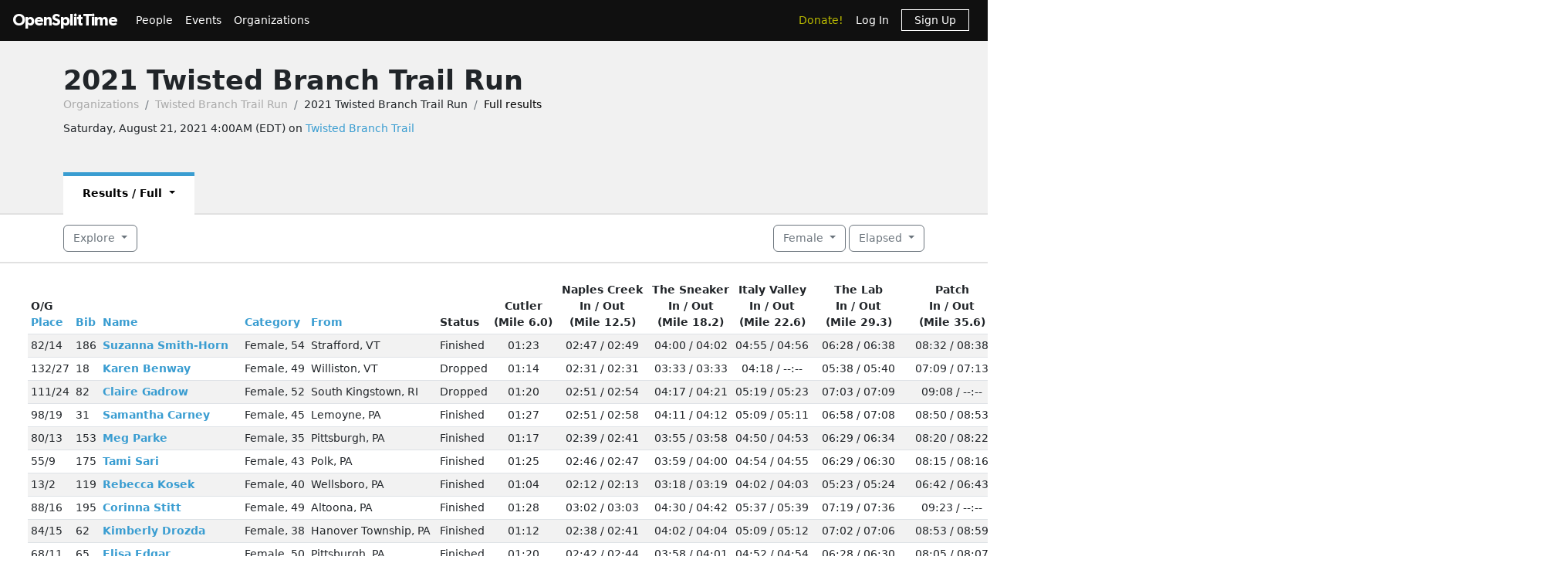

--- FILE ---
content_type: text/html; charset=utf-8
request_url: https://www.opensplittime.org/events/2021-twisted-branch-trail-run/spread?filter%5Bgender%5D=female&sort=-state_code
body_size: 89180
content:
<!DOCTYPE html>
<html>
<head>
  <meta name="viewport" content="width=device-width, initial-scale=1.0">
  <title>OpenSplitTime: Full results - 2021 Twisted Branch Trail Run</title>
  <meta name="description" content="OpenSplitTime">
  <script src="/assets/application-2685637138b0b9e5d30b0e88ababa6eddc6d0a2fb325a9b08d39467cc0175deb.js" data-turbo-track="reload" defer="defer"></script>
  <link rel="stylesheet" href="/assets/application-202d91d3ff9f5c0e4e6cb289d0d29724fe882787d596847b95e2c8ce451f6a9e.css" media="all" data-turbo-track="reload" />
  <script src="https://maps.googleapis.com/maps/api/js?libraries=places&amp;callback=Function.prototype&amp;key=AIzaSyCJ4Fj7OsJjlbVjWXBG90PObcreHz3fX98"></script>

  <meta name="csrf-param" content="authenticity_token" />
<meta name="csrf-token" content="Z2ww1QVZUA9odSXYHTXYh_2Ko7_Dh2of-aLh8gN_2XrMPFlbQgcDkmtMgi6mtjSpvszNg58vK7QUpi5he-TeIQ" />
  <!-- Cloudflare Web Analytics -->
<script defer src='https://static.cloudflareinsights.com/beacon.min.js'
        data-cf-beacon='{"token": "a9448ec252c848ae8fcb62d5716cdec2"}'>
</script>
<!-- End Cloudflare Web Analytics -->

  <link rel="apple-touch-icon" sizes="180x180" href="/assets/favicon/apple-touch-icon-1ed8370aa7b3495a8172b4a2314de1ba39844b6da2041773fba9f6f567555ed6.png">
<link rel="icon" type="image/png" sizes="32x32" href="/assets/favicon/favicon-32x32-7a6086a3c60c66cdbaa2b97e4f4c94ef63689306b50c8560957176453d0fe73a.png">
<link rel="icon" type="image/png" sizes="16x16" href="/assets/favicon/favicon-16x16-5886b0f18adfa2439b9f6de1437564fb7615179aa419122024ba138577c4bda7.png">
<link rel="manifest" href="/assets/favicon/site-5bbb35643c9bf5b283ba1fd38b6dc197e0aa2bd27100af1d6dbdeb006b0235a8.webmanifest">
<link rel="mask-icon" href="/assets/favicon/safari-pinned-tab-0acfb4811bbf891464c855ab0bb044034e6c250b928a3f9b4f397d3f49960fa1.svg" color="#5bbad5">
<link rel="shortcut icon" href="/assets/favicon/favicon-d7f5c1449a54a648db070f5c871e4d545142749fdc9984e8d6479cd51ff33257.ico">
<meta name="msapplication-TileColor" content="#da532c">
<meta name="msapplication-config" content="/assets/favicon/browserconfig-3d5701efee33e992dcbc828670e9591b8576bff72183a697d82a5df6b7bddd14.xml">
<meta name="theme-color" content="#ffffff">

</head>

<body class="events spread">

<div id="ost_navbar">

  <nav class="navbar navbar-dark bg-dark navbar-expand-md">
    <div class="container-fluid mx-1">
      <a class="navbar-brand" id="logo" href="/">OpenSplitTime</a>
      <button class="navbar-toggler" type="button" data-bs-toggle="collapse" data-bs-target="#navbarMain" aria-controls="navbarsExample04" aria-expanded="false" aria-label="Toggle navigation">
        <span class="navbar-toggler-icon"></span>
      </button>
      <div class="collapse navbar-collapse" id="navbarMain">
        <ul class="navbar-nav mt-2 mt-md-0">
          <a class="nav-link" href="/people">People</a>
<a class="nav-link" href="/event_groups">Events</a>
<a class="nav-link" href="/organizations">Organizations</a>

        </ul>
        <ul class="navbar-nav ms-auto">
          <li class="nav-item"><a class="donate nav-link" href="/donations">Donate!</a></li>
  <li class="nav-item">
    <a class="nav-link" data-turbo-frame="form_modal" href="/users/sign_in">Log In</a>
  </li>
  <li class="nav-item">
    <a class="nav-link" href="/users/sign_up">
      <span class="sign-up">Sign Up</span>
</a>  </li>

        </ul>
      </div>
    </div>
  </nav>
</div>


<div id="flash" class="flash">
</div>


<div id="toasts" class="toast-container position-fixed top-10 end-0 p-3"></div>



<header class="ost-header">
  <div class="container">
    <div class="ost-heading row">
      <div class="col">
        <div class="ost-title">
          <h1><strong>2021 Twisted Branch Trail Run</strong></h1>
          <ul class="breadcrumb breadcrumb-ost">
            <li class="breadcrumb-item"><a href="/organizations">Organizations</a></li>
            <li class="breadcrumb-item"><a href="/organizations/twisted-branch-trail-run">Twisted Branch Trail Run</a></li>
            <li class="breadcrumb-item">2021 Twisted Branch Trail Run</li>
            <li class="breadcrumb-item active">Full results</li>
          </ul>
        </div>
        
<div class="ost-subtitle">
  <p>Saturday, August 21, 2021  4:00AM (EDT)
      on <a href="/organizations/twisted-branch-trail-run/courses/twisted-branch-trail">Twisted Branch Trail</a>
  </p>
</div>

      </div>
      <aside class="col-auto">
        
      </aside>
    </div>
    <!-- Navigation -->
    
<ul class="nav nav-tabs nav-tabs-ost d-print-none">
  <li class="active nav-item"><a class=" dropdown-toggle" data-bs-toggle="dropdown">Results / Full&nbsp;<span class="caret"></span></a><div class="dropdown-menu"><a class="dropdown-item active" href="/events/2021-twisted-branch-trail-run/spread">Full</a><a class="dropdown-item" href="/events/2021-twisted-branch-trail-run/summary">Summary</a><a class="dropdown-item" href="/events/2021-twisted-branch-trail-run/summary?finished=true">Finishers</a><a class="dropdown-item" href="/events/2021-twisted-branch-trail-run/finish_history">Finish history</a><a class="dropdown-item" href="/events/2021-twisted-branch-trail-run/podium">Podium</a><a class="dropdown-item" href="/event_groups/2021-twisted-branch-trail-run/follow">Follow</a><a class="dropdown-item" href="/event_groups/2021-twisted-branch-trail-run/traffic">Traffic</a></div></li>
  
  
  
</ul>

  </div>
</header>


<aside class="ost-toolbar">
  <div class="container">
    <div class="row">
      

      <div class="col-12 col-md-auto d-inline-flex mb-2 mb-md-0">
        <div>
          <div class="btn-group "><button class="btn btn-outline-secondary dropdown-toggle" data-bs-toggle="dropdown">Explore&nbsp;<span class="caret"></span></button><div class="dropdown-menu"><a class="dropdown-item" href="/organizations/twisted-branch-trail-run/courses/twisted-branch-trail/best_efforts">All-time best (Twisted Branch Trail)</a><div class="dropdown-divider"></div><a class="dropdown-item" href="/organizations/twisted-branch-trail-run/courses/twisted-branch-trail/plan_effort">Plan my effort</a><a class="dropdown-item" href="/organizations/twisted-branch-trail-run/courses/twisted-branch-trail/cutoff_analysis">Cutoff analysis</a></div></div>
          
        </div>
      </div>
      <div class="col-12 col-md text-md-end">
        <div>
          <div class="btn-group "><button class="btn btn-outline-secondary dropdown-toggle" data-bs-toggle="dropdown">Female&nbsp;<span class="caret"></span></button><div class="dropdown-menu"><a class="dropdown-item" href="/events/2021-twisted-branch-trail-run/spread?filter%5Bgender%5D=combined&amp;sort=-state_code">Combined</a><a class="dropdown-item active disabled" href="/events/2021-twisted-branch-trail-run/spread?filter%5Bgender%5D=female&amp;sort=-state_code">Female</a><a class="dropdown-item" href="/events/2021-twisted-branch-trail-run/spread?filter%5Bgender%5D=male&amp;sort=-state_code">Male</a></div></div>
          <div class="btn-group "><button class="btn btn-outline-secondary dropdown-toggle" data-bs-toggle="dropdown">Elapsed&nbsp;<span class="caret"></span></button><div class="dropdown-menu"><a class="dropdown-item active" href="/events/2021-twisted-branch-trail-run/spread?display_style=elapsed&amp;filter%5Bgender%5D=female&amp;sort=-state_code">Elapsed</a><a class="dropdown-item" href="/events/2021-twisted-branch-trail-run/spread?display_style=ampm&amp;filter%5Bgender%5D=female&amp;sort=-state_code">AM/PM</a><a class="dropdown-item" href="/events/2021-twisted-branch-trail-run/spread?display_style=military&amp;filter%5Bgender%5D=female&amp;sort=-state_code">24-Hour</a><a class="dropdown-item" href="/events/2021-twisted-branch-trail-run/spread?display_style=segment&amp;filter%5Bgender%5D=female&amp;sort=-state_code">Segment</a></div></div>
        </div>
      </div>
    </div>
  </div>
</aside>



<article class="ost-article container-fluid">
    <table class="table table-sm table-striped mx-sm-4">
      <thead>
      <tr>
        <th>O/G<br/><a href="/events/2021-twisted-branch-trail-run/spread?filter%5Bgender%5D=female&amp;sort=overall_rank">Place</a></th>
        <th><a href="/events/2021-twisted-branch-trail-run/spread?filter%5Bgender%5D=female&amp;sort=bib_number">Bib</a></th>
        <th><a href="/events/2021-twisted-branch-trail-run/spread?filter%5Bgender%5D=female&amp;sort=last_name%2Cfirst_name">Name</a></th>
        <th><a href="/events/2021-twisted-branch-trail-run/spread?filter%5Bgender%5D=female&amp;sort=gender%2Cage">Category</a></th>
        <th><a href="/events/2021-twisted-branch-trail-run/spread?filter%5Bgender%5D=female&amp;sort=state_code">From</a></th>
        <th>Status</th>
          <th class="text-nowrap text-center">
            Cutler<br />(Mile 6.0)
          </th>
          <th class="text-nowrap text-center">
            Naples Creek<br />In / Out<br />(Mile 12.5)
          </th>
          <th class="text-nowrap text-center">
            The Sneaker<br />In / Out<br />(Mile 18.2)
          </th>
          <th class="text-nowrap text-center">
            Italy Valley<br />In / Out<br />(Mile 22.6)
          </th>
          <th class="text-nowrap text-center">
            The Lab<br />In / Out<br />(Mile 29.3)
          </th>
          <th class="text-nowrap text-center">
            Patch<br />In / Out<br />(Mile 35.6)
          </th>
          <th class="text-nowrap text-center">
            Bud Valley<br />In / Out<br />(Mile 39.8)
          </th>
          <th class="text-nowrap text-center">
            Glenbrook<br />In / Out<br />(Mile 46.2)
          </th>
          <th class="text-nowrap text-center">
            Lake David<br />In / Out<br />(Mile 50.6)
          </th>
          <th class="text-nowrap text-center">
            End of BHB<br />(Mile 54.2)
          </th>
          <th class="text-nowrap text-center">
            Mitchellsville<br />In / Out<br />(Mile 55.7)
          </th>
          <th class="text-nowrap text-center">
            Urbana<br />In / Out<br />(Mile 59.2)
          </th>
          <th class="text-nowrap text-center">
            Finish<br />(Mile 64.7)
          </th>
      </tr>
      </thead>

      <tbody>
        <tr id="effort_52760">
          <td>82/14</td>
          <td>186</td>
          <td class="text-nowrap"><strong><a href="/efforts/2021-twisted-branch-trail-run-suzanna-smith-horn">Suzanna Smith-Horn</a></strong></td>
          <td class="text-nowrap">Female, 54</td>
          <td class="text-nowrap">Strafford, VT</td>
          <td class="text-nowrap">Finished</td>
            <td class="text-nowrap text-center">
              <span>01:23</span>
            </td>
            <td class="text-nowrap text-center">
              <span>02:47 / 02:49</span>
            </td>
            <td class="text-nowrap text-center">
              <span>04:00 / 04:02</span>
            </td>
            <td class="text-nowrap text-center">
              <span>04:55 / 04:56</span>
            </td>
            <td class="text-nowrap text-center">
              <span>06:28 / 06:38</span>
            </td>
            <td class="text-nowrap text-center">
              <span>08:32 / 08:38</span>
            </td>
            <td class="text-nowrap text-center">
              <span>--:-- / 09:57</span>
            </td>
            <td class="text-nowrap text-center">
              <span>11:42 / 11:44</span>
            </td>
            <td class="text-nowrap text-center">
              <span>13:28 / 13:30</span>
            </td>
            <td class="text-nowrap text-center">
              <span>--:--</span>
            </td>
            <td class="text-nowrap text-center">
              <span>15:40 / 15:40</span>
            </td>
            <td class="text-nowrap text-center">
              <span>16:22 / 16:23</span>
            </td>
            <td class="text-nowrap text-center">
              <span>18:26:05</span>
            </td>
        </tr>
        <tr id="effort_52789">
          <td>132/27</td>
          <td>18</td>
          <td class="text-nowrap"><strong><a href="/efforts/2021-twisted-branch-trail-run-karen-benway">Karen Benway</a></strong></td>
          <td class="text-nowrap">Female, 49</td>
          <td class="text-nowrap">Williston, VT</td>
          <td class="text-nowrap">Dropped</td>
            <td class="text-nowrap text-center">
              <span>01:14</span>
            </td>
            <td class="text-nowrap text-center">
              <span>02:31 / 02:31</span>
            </td>
            <td class="text-nowrap text-center">
              <span>03:33 / 03:33</span>
            </td>
            <td class="text-nowrap text-center">
              <span>04:18 / --:--</span>
            </td>
            <td class="text-nowrap text-center">
              <span>05:38 / 05:40</span>
            </td>
            <td class="text-nowrap text-center">
              <span>07:09 / 07:13</span>
            </td>
            <td class="text-nowrap text-center">
              <span>08:18 / --:-- <i class="fas fa-hand-paper text-danger" data-controller="tooltip" data-bs-original-title="Stopped Here"></i></span>
            </td>
            <td class="text-nowrap text-center">
              <span>--:-- / --:--</span>
            </td>
            <td class="text-nowrap text-center">
              <span>--:-- / --:--</span>
            </td>
            <td class="text-nowrap text-center">
              <span>--:--</span>
            </td>
            <td class="text-nowrap text-center">
              <span>--:-- / --:--</span>
            </td>
            <td class="text-nowrap text-center">
              <span>--:-- / --:--</span>
            </td>
            <td class="text-nowrap text-center">
              <span>--:--:--</span>
            </td>
        </tr>
        <tr id="effort_52725">
          <td>111/24</td>
          <td>82</td>
          <td class="text-nowrap"><strong><a href="/efforts/2021-twisted-branch-trail-run-claire-gadrow">Claire Gadrow</a></strong></td>
          <td class="text-nowrap">Female, 52</td>
          <td class="text-nowrap">South Kingstown, RI</td>
          <td class="text-nowrap">Dropped</td>
            <td class="text-nowrap text-center">
              <span>01:20</span>
            </td>
            <td class="text-nowrap text-center">
              <span>02:51 / 02:54</span>
            </td>
            <td class="text-nowrap text-center">
              <span>04:17 / 04:21</span>
            </td>
            <td class="text-nowrap text-center">
              <span>05:19 / 05:23</span>
            </td>
            <td class="text-nowrap text-center">
              <span>07:03 / 07:09</span>
            </td>
            <td class="text-nowrap text-center">
              <span>09:08 / --:--</span>
            </td>
            <td class="text-nowrap text-center">
              <span>10:42 / 10:44</span>
            </td>
            <td class="text-nowrap text-center">
              <span>13:01 / 13:05</span>
            </td>
            <td class="text-nowrap text-center">
              <span>--:-- / --:--</span>
            </td>
            <td class="text-nowrap text-center">
              <span>--:--</span>
            </td>
            <td class="text-nowrap text-center">
              <span>--:-- / 17:11 <i class="fas fa-hand-paper text-danger" data-controller="tooltip" data-bs-original-title="Stopped Here"></i></span>
            </td>
            <td class="text-nowrap text-center">
              <span>--:-- / --:--</span>
            </td>
            <td class="text-nowrap text-center">
              <span>--:--:--</span>
            </td>
        </tr>
        <tr id="effort_52692">
          <td>98/19</td>
          <td>31</td>
          <td class="text-nowrap"><strong><a href="/efforts/2021-twisted-branch-trail-run-samantha-carney">Samantha Carney</a></strong></td>
          <td class="text-nowrap">Female, 45</td>
          <td class="text-nowrap">Lemoyne, PA</td>
          <td class="text-nowrap">Finished</td>
            <td class="text-nowrap text-center">
              <span>01:27</span>
            </td>
            <td class="text-nowrap text-center">
              <span>02:51 / 02:58</span>
            </td>
            <td class="text-nowrap text-center">
              <span>04:11 / 04:12</span>
            </td>
            <td class="text-nowrap text-center">
              <span>05:09 / 05:11</span>
            </td>
            <td class="text-nowrap text-center">
              <span>06:58 / 07:08</span>
            </td>
            <td class="text-nowrap text-center">
              <span>08:50 / 08:53</span>
            </td>
            <td class="text-nowrap text-center">
              <span>10:11 / 10:14</span>
            </td>
            <td class="text-nowrap text-center">
              <span>12:12 / 12:21</span>
            </td>
            <td class="text-nowrap text-center">
              <span>14:03 / 14:06</span>
            </td>
            <td class="text-nowrap text-center">
              <span>--:--</span>
            </td>
            <td class="text-nowrap text-center">
              <span>15:55 / 16:03</span>
            </td>
            <td class="text-nowrap text-center">
              <span>16:57 / 17:07</span>
            </td>
            <td class="text-nowrap text-center">
              <span>19:21:32</span>
            </td>
        </tr>
        <tr id="effort_52821">
          <td>80/13</td>
          <td>153</td>
          <td class="text-nowrap"><strong><a href="/efforts/2021-twisted-branch-trail-run-meg-parke">Meg Parke</a></strong></td>
          <td class="text-nowrap">Female, 35</td>
          <td class="text-nowrap">Pittsburgh, PA</td>
          <td class="text-nowrap">Finished</td>
            <td class="text-nowrap text-center">
              <span>01:17</span>
            </td>
            <td class="text-nowrap text-center">
              <span>02:39 / 02:41</span>
            </td>
            <td class="text-nowrap text-center">
              <span>03:55 / 03:58</span>
            </td>
            <td class="text-nowrap text-center">
              <span>04:50 / 04:53</span>
            </td>
            <td class="text-nowrap text-center">
              <span>06:29 / 06:34</span>
            </td>
            <td class="text-nowrap text-center">
              <span>08:20 / 08:22</span>
            </td>
            <td class="text-nowrap text-center">
              <span>09:44 / 09:49</span>
            </td>
            <td class="text-nowrap text-center">
              <span>11:38 / 11:46</span>
            </td>
            <td class="text-nowrap text-center">
              <span>13:25 / 13:38</span>
            </td>
            <td class="text-nowrap text-center">
              <span>--:--</span>
            </td>
            <td class="text-nowrap text-center">
              <span>15:15 / 15:24</span>
            </td>
            <td class="text-nowrap text-center">
              <span>16:03 / 16:11</span>
            </td>
            <td class="text-nowrap text-center">
              <span>18:08:14</span>
            </td>
        </tr>
        <tr id="effort_52679">
          <td>55/9</td>
          <td>175</td>
          <td class="text-nowrap"><strong><a href="/efforts/2021-twisted-branch-trail-run-tami-sari">Tami Sari</a></strong></td>
          <td class="text-nowrap">Female, 43</td>
          <td class="text-nowrap">Polk, PA</td>
          <td class="text-nowrap">Finished</td>
            <td class="text-nowrap text-center">
              <span>01:25</span>
            </td>
            <td class="text-nowrap text-center">
              <span>02:46 / 02:47</span>
            </td>
            <td class="text-nowrap text-center">
              <span>03:59 / 04:00</span>
            </td>
            <td class="text-nowrap text-center">
              <span>04:54 / 04:55</span>
            </td>
            <td class="text-nowrap text-center">
              <span>06:29 / 06:30</span>
            </td>
            <td class="text-nowrap text-center">
              <span>08:15 / 08:16</span>
            </td>
            <td class="text-nowrap text-center">
              <span>09:27 / 09:28</span>
            </td>
            <td class="text-nowrap text-center">
              <span>11:18 / 11:20</span>
            </td>
            <td class="text-nowrap text-center">
              <span>12:53 / 12:54</span>
            </td>
            <td class="text-nowrap text-center">
              <span>--:--</span>
            </td>
            <td class="text-nowrap text-center">
              <span>14:17 / 14:19</span>
            </td>
            <td class="text-nowrap text-center">
              <span>14:51 / 14:51</span>
            </td>
            <td class="text-nowrap text-center">
              <span>16:36:51</span>
            </td>
        </tr>
        <tr id="effort_52851">
          <td>13/2</td>
          <td>119</td>
          <td class="text-nowrap"><strong><a href="/efforts/2021-twisted-branch-trail-run-rebecca-kosek">Rebecca Kosek</a></strong></td>
          <td class="text-nowrap">Female, 40</td>
          <td class="text-nowrap">Wellsboro, PA</td>
          <td class="text-nowrap">Finished</td>
            <td class="text-nowrap text-center">
              <span>01:04</span>
            </td>
            <td class="text-nowrap text-center">
              <span>02:12 / 02:13</span>
            </td>
            <td class="text-nowrap text-center">
              <span>03:18 / 03:19</span>
            </td>
            <td class="text-nowrap text-center">
              <span>04:02 / 04:03</span>
            </td>
            <td class="text-nowrap text-center">
              <span>05:23 / 05:24</span>
            </td>
            <td class="text-nowrap text-center">
              <span>06:42 / 06:43</span>
            </td>
            <td class="text-nowrap text-center">
              <span>07:45 / 07:48</span>
            </td>
            <td class="text-nowrap text-center">
              <span>09:28 / 09:36</span>
            </td>
            <td class="text-nowrap text-center">
              <span>10:51 / 10:53</span>
            </td>
            <td class="text-nowrap text-center">
              <span>--:--</span>
            </td>
            <td class="text-nowrap text-center">
              <span>12:02 / 12:04</span>
            </td>
            <td class="text-nowrap text-center">
              <span>12:31 / 12:33</span>
            </td>
            <td class="text-nowrap text-center">
              <span>13:51:42</span>
            </td>
        </tr>
        <tr id="effort_52846">
          <td>88/16</td>
          <td>195</td>
          <td class="text-nowrap"><strong><a href="/efforts/2021-twisted-branch-trail-run-corinna-stitt">Corinna Stitt</a></strong></td>
          <td class="text-nowrap">Female, 49</td>
          <td class="text-nowrap">Altoona, PA</td>
          <td class="text-nowrap">Finished</td>
            <td class="text-nowrap text-center">
              <span>01:28</span>
            </td>
            <td class="text-nowrap text-center">
              <span>03:02 / 03:03</span>
            </td>
            <td class="text-nowrap text-center">
              <span>04:30 / 04:42</span>
            </td>
            <td class="text-nowrap text-center">
              <span>05:37 / 05:39</span>
            </td>
            <td class="text-nowrap text-center">
              <span>07:19 / 07:36</span>
            </td>
            <td class="text-nowrap text-center">
              <span>09:23 / --:--</span>
            </td>
            <td class="text-nowrap text-center">
              <span>10:38 / 10:42</span>
            </td>
            <td class="text-nowrap text-center">
              <span>12:57 / --:--</span>
            </td>
            <td class="text-nowrap text-center">
              <span>14:55 / 15:00</span>
            </td>
            <td class="text-nowrap text-center">
              <span>--:--</span>
            </td>
            <td class="text-nowrap text-center">
              <span>16:18 / 16:20</span>
            </td>
            <td class="text-nowrap text-center">
              <span>16:53 / 16:54</span>
            </td>
            <td class="text-nowrap text-center">
              <span>18:51:21</span>
            </td>
        </tr>
        <tr id="effort_52844">
          <td>84/15</td>
          <td>62</td>
          <td class="text-nowrap"><strong><a href="/efforts/2021-twisted-branch-trail-run-kimberly-drozda">Kimberly Drozda</a></strong></td>
          <td class="text-nowrap">Female, 38</td>
          <td class="text-nowrap">Hanover Township, PA</td>
          <td class="text-nowrap">Finished</td>
            <td class="text-nowrap text-center">
              <span>01:12</span>
            </td>
            <td class="text-nowrap text-center">
              <span>02:38 / 02:41</span>
            </td>
            <td class="text-nowrap text-center">
              <span>04:02 / 04:04</span>
            </td>
            <td class="text-nowrap text-center">
              <span>05:09 / 05:12</span>
            </td>
            <td class="text-nowrap text-center">
              <span>07:02 / 07:06</span>
            </td>
            <td class="text-nowrap text-center">
              <span>08:53 / 08:59</span>
            </td>
            <td class="text-nowrap text-center">
              <span>10:14 / 10:30</span>
            </td>
            <td class="text-nowrap text-center">
              <span>12:20 / 12:23</span>
            </td>
            <td class="text-nowrap text-center">
              <span>14:03 / 14:13</span>
            </td>
            <td class="text-nowrap text-center">
              <span>--:--</span>
            </td>
            <td class="text-nowrap text-center">
              <span>15:44 / 15:51</span>
            </td>
            <td class="text-nowrap text-center">
              <span>16:25 / 16:30</span>
            </td>
            <td class="text-nowrap text-center">
              <span>18:33:06</span>
            </td>
        </tr>
        <tr id="effort_52792">
          <td>68/11</td>
          <td>65</td>
          <td class="text-nowrap"><strong><a href="/efforts/2021-twisted-branch-trail-run-elisa-edgar">Elisa Edgar</a></strong></td>
          <td class="text-nowrap">Female, 50</td>
          <td class="text-nowrap">Pittsburgh, PA</td>
          <td class="text-nowrap">Finished</td>
            <td class="text-nowrap text-center">
              <span>01:20</span>
            </td>
            <td class="text-nowrap text-center">
              <span>02:42 / 02:44</span>
            </td>
            <td class="text-nowrap text-center">
              <span>03:58 / 04:01</span>
            </td>
            <td class="text-nowrap text-center">
              <span>04:52 / 04:54</span>
            </td>
            <td class="text-nowrap text-center">
              <span>06:28 / 06:30</span>
            </td>
            <td class="text-nowrap text-center">
              <span>08:05 / 08:07</span>
            </td>
            <td class="text-nowrap text-center">
              <span>09:17 / 09:23</span>
            </td>
            <td class="text-nowrap text-center">
              <span>11:12 / 11:15</span>
            </td>
            <td class="text-nowrap text-center">
              <span>12:54 / 13:01</span>
            </td>
            <td class="text-nowrap text-center">
              <span>--:--</span>
            </td>
            <td class="text-nowrap text-center">
              <span>14:36 / 14:48</span>
            </td>
            <td class="text-nowrap text-center">
              <span>15:31 / 15:37</span>
            </td>
            <td class="text-nowrap text-center">
              <span>17:26:16</span>
            </td>
        </tr>
        <tr id="effort_52663">
          <td>169/42</td>
          <td>143</td>
          <td class="text-nowrap"><strong><a href="/efforts/2021-twisted-branch-trail-run-rebecca-murdock">Rebecca Murdock</a></strong></td>
          <td class="text-nowrap">Female, 42</td>
          <td class="text-nowrap">Middlebury Center, PA</td>
          <td class="text-nowrap">Dropped</td>
            <td class="text-nowrap text-center">
              <span>01:35</span>
            </td>
            <td class="text-nowrap text-center">
              <span>03:36 / 03:39 <i class="fas fa-hand-paper text-danger" data-controller="tooltip" data-bs-original-title="Stopped Here"></i></span>
            </td>
            <td class="text-nowrap text-center">
              <span>--:-- / --:--</span>
            </td>
            <td class="text-nowrap text-center">
              <span>--:-- / --:--</span>
            </td>
            <td class="text-nowrap text-center">
              <span>--:-- / --:--</span>
            </td>
            <td class="text-nowrap text-center">
              <span>--:-- / --:--</span>
            </td>
            <td class="text-nowrap text-center">
              <span>--:-- / --:--</span>
            </td>
            <td class="text-nowrap text-center">
              <span>--:-- / --:--</span>
            </td>
            <td class="text-nowrap text-center">
              <span>--:-- / --:--</span>
            </td>
            <td class="text-nowrap text-center">
              <span>--:--</span>
            </td>
            <td class="text-nowrap text-center">
              <span>--:-- / --:--</span>
            </td>
            <td class="text-nowrap text-center">
              <span>--:-- / --:--</span>
            </td>
            <td class="text-nowrap text-center">
              <span>--:--:--</span>
            </td>
        </tr>
        <tr id="effort_52805">
          <td>145/34</td>
          <td>140</td>
          <td class="text-nowrap"><strong><a href="/efforts/2021-twisted-branch-trail-run-amanda-mock">Amanda Mock</a></strong></td>
          <td class="text-nowrap">Female, 26</td>
          <td class="text-nowrap">Erie, PA</td>
          <td class="text-nowrap">Dropped</td>
            <td class="text-nowrap text-center">
              <span>01:25</span>
            </td>
            <td class="text-nowrap text-center">
              <span>03:02 / 03:04</span>
            </td>
            <td class="text-nowrap text-center">
              <span>04:33 / 04:36</span>
            </td>
            <td class="text-nowrap text-center">
              <span>05:45 / 05:54</span>
            </td>
            <td class="text-nowrap text-center">
              <span>08:12 / 08:26</span>
            </td>
            <td class="text-nowrap text-center">
              <span>10:27 / 10:27</span>
            </td>
            <td class="text-nowrap text-center">
              <span>11:47 / --:-- <i class="fas fa-hand-paper text-danger" data-controller="tooltip" data-bs-original-title="Stopped Here"></i></span>
            </td>
            <td class="text-nowrap text-center">
              <span>--:-- / --:--</span>
            </td>
            <td class="text-nowrap text-center">
              <span>--:-- / --:--</span>
            </td>
            <td class="text-nowrap text-center">
              <span>--:--</span>
            </td>
            <td class="text-nowrap text-center">
              <span>--:-- / --:--</span>
            </td>
            <td class="text-nowrap text-center">
              <span>--:-- / --:--</span>
            </td>
            <td class="text-nowrap text-center">
              <span>--:--:--</span>
            </td>
        </tr>
        <tr id="effort_52704">
          <td>159/37</td>
          <td>32</td>
          <td class="text-nowrap"><strong><a href="/efforts/2021-twisted-branch-trail-run-mollie-carpenter">Mollie Carpenter</a></strong></td>
          <td class="text-nowrap">Female, 29</td>
          <td class="text-nowrap">Philadelphia, PA</td>
          <td class="text-nowrap">Dropped</td>
            <td class="text-nowrap text-center">
              <span>01:34</span>
            </td>
            <td class="text-nowrap text-center">
              <span>03:19 / 03:38</span>
            </td>
            <td class="text-nowrap text-center">
              <span>05:08 / 05:09</span>
            </td>
            <td class="text-nowrap text-center">
              <span>--:-- / --:--</span>
            </td>
            <td class="text-nowrap text-center">
              <span>08:30 / 08:31 <i class="fas fa-hand-paper text-danger" data-controller="tooltip" data-bs-original-title="Stopped Here"></i></span>
            </td>
            <td class="text-nowrap text-center">
              <span>--:-- / --:--</span>
            </td>
            <td class="text-nowrap text-center">
              <span>--:-- / --:--</span>
            </td>
            <td class="text-nowrap text-center">
              <span>--:-- / --:--</span>
            </td>
            <td class="text-nowrap text-center">
              <span>--:-- / --:--</span>
            </td>
            <td class="text-nowrap text-center">
              <span>--:--</span>
            </td>
            <td class="text-nowrap text-center">
              <span>--:-- / --:--</span>
            </td>
            <td class="text-nowrap text-center">
              <span>--:-- / --:--</span>
            </td>
            <td class="text-nowrap text-center">
              <span>--:--:--</span>
            </td>
        </tr>
        <tr id="effort_52853">
          <td>138/30</td>
          <td>51</td>
          <td class="text-nowrap"><strong><a href="/efforts/2021-twisted-branch-trail-run-kati-dalton">Kati Dalton</a></strong></td>
          <td class="text-nowrap">Female, 37</td>
          <td class="text-nowrap">Annville, PA</td>
          <td class="text-nowrap">Dropped</td>
            <td class="text-nowrap text-center">
              <span>01:35</span>
            </td>
            <td class="text-nowrap text-center">
              <span>03:15 / 03:16</span>
            </td>
            <td class="text-nowrap text-center">
              <span>04:54 / 04:56</span>
            </td>
            <td class="text-nowrap text-center">
              <span>06:02 / --:--</span>
            </td>
            <td class="text-nowrap text-center">
              <span>08:11 / 08:12</span>
            </td>
            <td class="text-nowrap text-center">
              <span>10:15 / 10:16</span>
            </td>
            <td class="text-nowrap text-center">
              <span>11:37 / --:-- <i class="fas fa-hand-paper text-danger" data-controller="tooltip" data-bs-original-title="Stopped Here"></i></span>
            </td>
            <td class="text-nowrap text-center">
              <span>--:-- / --:--</span>
            </td>
            <td class="text-nowrap text-center">
              <span>--:-- / --:--</span>
            </td>
            <td class="text-nowrap text-center">
              <span>--:--</span>
            </td>
            <td class="text-nowrap text-center">
              <span>--:-- / --:--</span>
            </td>
            <td class="text-nowrap text-center">
              <span>--:-- / --:--</span>
            </td>
            <td class="text-nowrap text-center">
              <span>--:--:--</span>
            </td>
        </tr>
        <tr id="effort_52820">
          <td>104/23</td>
          <td>124</td>
          <td class="text-nowrap"><strong><a href="/efforts/2021-twisted-branch-trail-run-kelli-an-lawrance">Kelli-An Lawrance</a></strong></td>
          <td class="text-nowrap">Female, 59</td>
          <td class="text-nowrap">Burlington, ON</td>
          <td class="text-nowrap">Finished</td>
            <td class="text-nowrap text-center">
              <span>01:33</span>
            </td>
            <td class="text-nowrap text-center">
              <span>03:11 / 03:15</span>
            </td>
            <td class="text-nowrap text-center">
              <span>04:39 / 04:58</span>
            </td>
            <td class="text-nowrap text-center">
              <span>05:51 / 05:54</span>
            </td>
            <td class="text-nowrap text-center">
              <span>07:42 / 07:46</span>
            </td>
            <td class="text-nowrap text-center">
              <span>09:34 / 09:39</span>
            </td>
            <td class="text-nowrap text-center">
              <span>10:54 / 11:25</span>
            </td>
            <td class="text-nowrap text-center">
              <span>13:13 / 13:18</span>
            </td>
            <td class="text-nowrap text-center">
              <span>--:-- / 15:05</span>
            </td>
            <td class="text-nowrap text-center">
              <span>--:--</span>
            </td>
            <td class="text-nowrap text-center">
              <span>16:43 / 16:44</span>
            </td>
            <td class="text-nowrap text-center">
              <span>17:21 / 17:25</span>
            </td>
            <td class="text-nowrap text-center">
              <span>19:27:42</span>
            </td>
        </tr>
        <tr id="effort_52830">
          <td>102/22</td>
          <td>154</td>
          <td class="text-nowrap"><strong><a href="/efforts/2021-twisted-branch-trail-run-angela-pasceri">Angela Pasceri</a></strong></td>
          <td class="text-nowrap">Female, 55</td>
          <td class="text-nowrap">Burlington, ON</td>
          <td class="text-nowrap">Finished</td>
            <td class="text-nowrap text-center">
              <span>01:33</span>
            </td>
            <td class="text-nowrap text-center">
              <span>03:10 / 03:16</span>
            </td>
            <td class="text-nowrap text-center">
              <span>04:34 / 04:46</span>
            </td>
            <td class="text-nowrap text-center">
              <span>05:45 / --:--</span>
            </td>
            <td class="text-nowrap text-center">
              <span>07:36 / 07:42</span>
            </td>
            <td class="text-nowrap text-center">
              <span>09:28 / 09:33</span>
            </td>
            <td class="text-nowrap text-center">
              <span>10:52 / 11:18</span>
            </td>
            <td class="text-nowrap text-center">
              <span>13:06 / 13:13</span>
            </td>
            <td class="text-nowrap text-center">
              <span>14:53 / 15:00</span>
            </td>
            <td class="text-nowrap text-center">
              <span>--:--</span>
            </td>
            <td class="text-nowrap text-center">
              <span>16:41 / 16:43</span>
            </td>
            <td class="text-nowrap text-center">
              <span>17:19 / 17:24</span>
            </td>
            <td class="text-nowrap text-center">
              <span>19:25:40</span>
            </td>
        </tr>
        <tr id="effort_52783">
          <td>53/8</td>
          <td>202</td>
          <td class="text-nowrap"><strong><a href="/efforts/2021-twisted-branch-trail-run-melissa-terwilliger">Melissa Terwilliger</a></strong></td>
          <td class="text-nowrap">Female, 37</td>
          <td class="text-nowrap">Cleveland Heights, OH</td>
          <td class="text-nowrap">Finished</td>
            <td class="text-nowrap text-center">
              <span>01:24</span>
            </td>
            <td class="text-nowrap text-center">
              <span>02:49 / 02:49</span>
            </td>
            <td class="text-nowrap text-center">
              <span>04:00 / 04:03</span>
            </td>
            <td class="text-nowrap text-center">
              <span>04:54 / 04:55</span>
            </td>
            <td class="text-nowrap text-center">
              <span>06:29 / 06:31</span>
            </td>
            <td class="text-nowrap text-center">
              <span>08:02 / 08:03</span>
            </td>
            <td class="text-nowrap text-center">
              <span>--:-- / 09:11</span>
            </td>
            <td class="text-nowrap text-center">
              <span>10:57 / 10:59</span>
            </td>
            <td class="text-nowrap text-center">
              <span>12:27 / 12:30</span>
            </td>
            <td class="text-nowrap text-center">
              <span>--:--</span>
            </td>
            <td class="text-nowrap text-center">
              <span>13:57 / 13:57</span>
            </td>
            <td class="text-nowrap text-center">
              <span>14:31 / 14:33</span>
            </td>
            <td class="text-nowrap text-center">
              <span>16:23:38</span>
            </td>
        </tr>
        <tr id="effort_52807">
          <td>134/28</td>
          <td>181</td>
          <td class="text-nowrap"><strong><a href="/efforts/2021-twisted-branch-trail-run-margaret-selander">Margaret Selander</a></strong></td>
          <td class="text-nowrap">Female, 35</td>
          <td class="text-nowrap">Athens, OH</td>
          <td class="text-nowrap">Dropped</td>
            <td class="text-nowrap text-center">
              <span>01:40</span>
            </td>
            <td class="text-nowrap text-center">
              <span>03:19 / 03:29</span>
            </td>
            <td class="text-nowrap text-center">
              <span>04:55 / 05:00</span>
            </td>
            <td class="text-nowrap text-center">
              <span>06:06 / --:--</span>
            </td>
            <td class="text-nowrap text-center">
              <span>08:06 / 08:12</span>
            </td>
            <td class="text-nowrap text-center">
              <span>10:14 / 10:15</span>
            </td>
            <td class="text-nowrap text-center">
              <span>11:30 / --:-- <i class="fas fa-hand-paper text-danger" data-controller="tooltip" data-bs-original-title="Stopped Here"></i></span>
            </td>
            <td class="text-nowrap text-center">
              <span>--:-- / --:--</span>
            </td>
            <td class="text-nowrap text-center">
              <span>--:-- / --:--</span>
            </td>
            <td class="text-nowrap text-center">
              <span>--:--</span>
            </td>
            <td class="text-nowrap text-center">
              <span>--:-- / --:--</span>
            </td>
            <td class="text-nowrap text-center">
              <span>--:-- / --:--</span>
            </td>
            <td class="text-nowrap text-center">
              <span>--:--:--</span>
            </td>
        </tr>
        <tr id="effort_52647">
          <td>101/21</td>
          <td>164</td>
          <td class="text-nowrap"><strong><a href="/efforts/2021-twisted-branch-trail-run-christy-post">Christy Post</a></strong></td>
          <td class="text-nowrap">Female, 47</td>
          <td class="text-nowrap">Rochester, NY</td>
          <td class="text-nowrap">Finished</td>
            <td class="text-nowrap text-center">
              <span>01:28</span>
            </td>
            <td class="text-nowrap text-center">
              <span>02:52 / 02:57</span>
            </td>
            <td class="text-nowrap text-center">
              <span>04:16 / 04:23</span>
            </td>
            <td class="text-nowrap text-center">
              <span>05:18 / 05:21</span>
            </td>
            <td class="text-nowrap text-center">
              <span>06:59 / 07:09</span>
            </td>
            <td class="text-nowrap text-center">
              <span>08:53 / 09:00</span>
            </td>
            <td class="text-nowrap text-center">
              <span>10:18 / 10:35</span>
            </td>
            <td class="text-nowrap text-center">
              <span>12:32 / --:--</span>
            </td>
            <td class="text-nowrap text-center">
              <span>14:34 / 14:44</span>
            </td>
            <td class="text-nowrap text-center">
              <span>--:--</span>
            </td>
            <td class="text-nowrap text-center">
              <span>16:23 / 16:28</span>
            </td>
            <td class="text-nowrap text-center">
              <span>17:07 / 17:16</span>
            </td>
            <td class="text-nowrap text-center">
              <span>19:25:10</span>
            </td>
        </tr>
        <tr id="effort_52648">
          <td>100/20</td>
          <td>133</td>
          <td class="text-nowrap"><strong><a href="/efforts/2021-twisted-branch-trail-run-catarina-massa">Catarina Massa</a></strong></td>
          <td class="text-nowrap">Female, 28</td>
          <td class="text-nowrap">Freeville, NY</td>
          <td class="text-nowrap">Finished</td>
            <td class="text-nowrap text-center">
              <span>01:25</span>
            </td>
            <td class="text-nowrap text-center">
              <span>02:51 / 02:58</span>
            </td>
            <td class="text-nowrap text-center">
              <span>04:18 / 04:21</span>
            </td>
            <td class="text-nowrap text-center">
              <span>05:20 / 05:24</span>
            </td>
            <td class="text-nowrap text-center">
              <span>07:09 / 07:21</span>
            </td>
            <td class="text-nowrap text-center">
              <span>09:08 / 09:15</span>
            </td>
            <td class="text-nowrap text-center">
              <span>10:33 / 10:46</span>
            </td>
            <td class="text-nowrap text-center">
              <span>12:38 / 12:50</span>
            </td>
            <td class="text-nowrap text-center">
              <span>14:36 / 14:48</span>
            </td>
            <td class="text-nowrap text-center">
              <span>--:--</span>
            </td>
            <td class="text-nowrap text-center">
              <span>16:24 / 16:30</span>
            </td>
            <td class="text-nowrap text-center">
              <span>17:14 / 17:21</span>
            </td>
            <td class="text-nowrap text-center">
              <span>19:24:29</span>
            </td>
        </tr>
        <tr id="effort_52658">
          <td>92/18</td>
          <td>19</td>
          <td class="text-nowrap"><strong><a href="/efforts/2021-twisted-branch-trail-run-bridget-berkley">Bridget Berkley</a></strong></td>
          <td class="text-nowrap">Female, 42</td>
          <td class="text-nowrap">Ithaca, NY</td>
          <td class="text-nowrap">Finished</td>
            <td class="text-nowrap text-center">
              <span>01:30</span>
            </td>
            <td class="text-nowrap text-center">
              <span>03:04 / 03:08</span>
            </td>
            <td class="text-nowrap text-center">
              <span>04:24 / 04:26</span>
            </td>
            <td class="text-nowrap text-center">
              <span>05:23 / 05:26</span>
            </td>
            <td class="text-nowrap text-center">
              <span>07:03 / 07:09</span>
            </td>
            <td class="text-nowrap text-center">
              <span>08:53 / 08:56</span>
            </td>
            <td class="text-nowrap text-center">
              <span>10:14 / 10:31</span>
            </td>
            <td class="text-nowrap text-center">
              <span>12:23 / --:--</span>
            </td>
            <td class="text-nowrap text-center">
              <span>14:19 / 14:22</span>
            </td>
            <td class="text-nowrap text-center">
              <span>--:--</span>
            </td>
            <td class="text-nowrap text-center">
              <span>16:03 / 16:04</span>
            </td>
            <td class="text-nowrap text-center">
              <span>16:46 / 16:55</span>
            </td>
            <td class="text-nowrap text-center">
              <span>19:03:03</span>
            </td>
        </tr>
        <tr id="effort_52669">
          <td>140/31</td>
          <td>129</td>
          <td class="text-nowrap"><strong><a href="/efforts/2021-twisted-branch-trail-run-mickaela-marichal">Mickaela Marichal</a></strong></td>
          <td class="text-nowrap">Female, 31</td>
          <td class="text-nowrap">New York, NY</td>
          <td class="text-nowrap">Dropped</td>
            <td class="text-nowrap text-center">
              <span>01:35</span>
            </td>
            <td class="text-nowrap text-center">
              <span>03:20 / 03:23</span>
            </td>
            <td class="text-nowrap text-center">
              <span>04:56 / 04:57</span>
            </td>
            <td class="text-nowrap text-center">
              <span>06:05 / 06:08</span>
            </td>
            <td class="text-nowrap text-center">
              <span>08:04 / 08:19</span>
            </td>
            <td class="text-nowrap text-center">
              <span>10:14 / 10:16</span>
            </td>
            <td class="text-nowrap text-center">
              <span>11:42 / --:-- <i class="fas fa-hand-paper text-danger" data-controller="tooltip" data-bs-original-title="Stopped Here"></i></span>
            </td>
            <td class="text-nowrap text-center">
              <span>--:-- / --:--</span>
            </td>
            <td class="text-nowrap text-center">
              <span>--:-- / --:--</span>
            </td>
            <td class="text-nowrap text-center">
              <span>--:--</span>
            </td>
            <td class="text-nowrap text-center">
              <span>--:-- / --:--</span>
            </td>
            <td class="text-nowrap text-center">
              <span>--:-- / --:--</span>
            </td>
            <td class="text-nowrap text-center">
              <span>--:--:--</span>
            </td>
        </tr>
        <tr id="effort_52673">
          <td>34/6</td>
          <td>120</td>
          <td class="text-nowrap"><strong><a href="/efforts/2021-twisted-branch-trail-run-sophie-kotok">Sophie Kotok</a></strong></td>
          <td class="text-nowrap">Female, 29</td>
          <td class="text-nowrap">Henrietta, NY</td>
          <td class="text-nowrap">Finished</td>
            <td class="text-nowrap text-center">
              <span>01:17</span>
            </td>
            <td class="text-nowrap text-center">
              <span>02:36 / 02:39</span>
            </td>
            <td class="text-nowrap text-center">
              <span>03:43 / 03:44</span>
            </td>
            <td class="text-nowrap text-center">
              <span>04:31 / 04:33</span>
            </td>
            <td class="text-nowrap text-center">
              <span>05:57 / 06:01</span>
            </td>
            <td class="text-nowrap text-center">
              <span>07:27 / 07:28</span>
            </td>
            <td class="text-nowrap text-center">
              <span>08:27 / 08:40</span>
            </td>
            <td class="text-nowrap text-center">
              <span>10:09 / --:--</span>
            </td>
            <td class="text-nowrap text-center">
              <span>11:38 / 11:42</span>
            </td>
            <td class="text-nowrap text-center">
              <span>--:--</span>
            </td>
            <td class="text-nowrap text-center">
              <span>13:11 / 13:13</span>
            </td>
            <td class="text-nowrap text-center">
              <span>13:45 / 13:48</span>
            </td>
            <td class="text-nowrap text-center">
              <span>15:24:04</span>
            </td>
        </tr>
        <tr id="effort_52678">
          <td>144/33</td>
          <td>166</td>
          <td class="text-nowrap"><strong><a href="/efforts/2021-twisted-branch-trail-run-christine-reynolds">Christine Reynolds</a></strong></td>
          <td class="text-nowrap">Female, 51</td>
          <td class="text-nowrap">Newfield, NY</td>
          <td class="text-nowrap">Dropped</td>
            <td class="text-nowrap text-center">
              <span>01:33</span>
            </td>
            <td class="text-nowrap text-center">
              <span>03:06 / 03:10</span>
            </td>
            <td class="text-nowrap text-center">
              <span>04:33 / 04:38</span>
            </td>
            <td class="text-nowrap text-center">
              <span>05:44 / 05:50</span>
            </td>
            <td class="text-nowrap text-center">
              <span>07:41 / 07:42</span>
            </td>
            <td class="text-nowrap text-center">
              <span>09:59 / 10:06</span>
            </td>
            <td class="text-nowrap text-center">
              <span>11:45 / --:-- <i class="fas fa-hand-paper text-danger" data-controller="tooltip" data-bs-original-title="Stopped Here"></i></span>
            </td>
            <td class="text-nowrap text-center">
              <span>--:-- / --:--</span>
            </td>
            <td class="text-nowrap text-center">
              <span>--:-- / --:--</span>
            </td>
            <td class="text-nowrap text-center">
              <span>--:--</span>
            </td>
            <td class="text-nowrap text-center">
              <span>--:-- / --:--</span>
            </td>
            <td class="text-nowrap text-center">
              <span>--:-- / --:--</span>
            </td>
            <td class="text-nowrap text-center">
              <span>--:--:--</span>
            </td>
        </tr>
        <tr id="effort_52698">
          <td>91/17</td>
          <td>45</td>
          <td class="text-nowrap"><strong><a href="/efforts/2021-twisted-branch-trail-run-shea-coleman">Shea Coleman</a></strong></td>
          <td class="text-nowrap">Female, 37</td>
          <td class="text-nowrap">Lima, NY</td>
          <td class="text-nowrap">Finished</td>
            <td class="text-nowrap text-center">
              <span>01:28</span>
            </td>
            <td class="text-nowrap text-center">
              <span>02:57 / 03:01</span>
            </td>
            <td class="text-nowrap text-center">
              <span>04:23 / 04:30</span>
            </td>
            <td class="text-nowrap text-center">
              <span>05:31 / 05:35</span>
            </td>
            <td class="text-nowrap text-center">
              <span>07:24 / 07:30</span>
            </td>
            <td class="text-nowrap text-center">
              <span>09:26 / 09:32</span>
            </td>
            <td class="text-nowrap text-center">
              <span>10:56 / 11:10</span>
            </td>
            <td class="text-nowrap text-center">
              <span>12:57 / 13:00</span>
            </td>
            <td class="text-nowrap text-center">
              <span>14:46 / 14:59</span>
            </td>
            <td class="text-nowrap text-center">
              <span>--:--</span>
            </td>
            <td class="text-nowrap text-center">
              <span>16:22 / 16:25</span>
            </td>
            <td class="text-nowrap text-center">
              <span>17:02 / 17:06</span>
            </td>
            <td class="text-nowrap text-center">
              <span>18:57:37</span>
            </td>
        </tr>
        <tr id="effort_52717">
          <td>155/36</td>
          <td>216</td>
          <td class="text-nowrap"><strong><a href="/efforts/2021-twisted-branch-trail-run-kimberly-wrate">Kimberly Wrate</a></strong></td>
          <td class="text-nowrap">Female, 25</td>
          <td class="text-nowrap">New Hartford, NY</td>
          <td class="text-nowrap">Dropped</td>
            <td class="text-nowrap text-center">
              <span>01:25</span>
            </td>
            <td class="text-nowrap text-center">
              <span>03:11 / 03:12</span>
            </td>
            <td class="text-nowrap text-center">
              <span>05:05 / 05:09</span>
            </td>
            <td class="text-nowrap text-center">
              <span>--:-- / --:--</span>
            </td>
            <td class="text-nowrap text-center">
              <span>08:18 / 08:26</span>
            </td>
            <td class="text-nowrap text-center">
              <span>10:51 / 11:07 <i class="fas fa-hand-paper text-danger" data-controller="tooltip" data-bs-original-title="Stopped Here"></i></span>
            </td>
            <td class="text-nowrap text-center">
              <span>--:-- / --:--</span>
            </td>
            <td class="text-nowrap text-center">
              <span>--:-- / --:--</span>
            </td>
            <td class="text-nowrap text-center">
              <span>--:-- / --:--</span>
            </td>
            <td class="text-nowrap text-center">
              <span>--:--</span>
            </td>
            <td class="text-nowrap text-center">
              <span>--:-- / --:--</span>
            </td>
            <td class="text-nowrap text-center">
              <span>--:-- / --:--</span>
            </td>
            <td class="text-nowrap text-center">
              <span>--:--:--</span>
            </td>
        </tr>
        <tr id="effort_52721">
          <td>166/41</td>
          <td>84</td>
          <td class="text-nowrap"><strong><a href="/efforts/2021-twisted-branch-trail-run-christine-garvey">Christine Garvey</a></strong></td>
          <td class="text-nowrap">Female, 35</td>
          <td class="text-nowrap">East Rochester, NY</td>
          <td class="text-nowrap">Dropped</td>
            <td class="text-nowrap text-center">
              <span>01:44</span>
            </td>
            <td class="text-nowrap text-center">
              <span>03:45 / 03:45</span>
            </td>
            <td class="text-nowrap text-center">
              <span>05:28 / --:-- <i class="fas fa-hand-paper text-danger" data-controller="tooltip" data-bs-original-title="Stopped Here"></i></span>
            </td>
            <td class="text-nowrap text-center">
              <span>--:-- / --:--</span>
            </td>
            <td class="text-nowrap text-center">
              <span>--:-- / --:--</span>
            </td>
            <td class="text-nowrap text-center">
              <span>--:-- / --:--</span>
            </td>
            <td class="text-nowrap text-center">
              <span>--:-- / --:--</span>
            </td>
            <td class="text-nowrap text-center">
              <span>--:-- / --:--</span>
            </td>
            <td class="text-nowrap text-center">
              <span>--:-- / --:--</span>
            </td>
            <td class="text-nowrap text-center">
              <span>--:--</span>
            </td>
            <td class="text-nowrap text-center">
              <span>--:-- / --:--</span>
            </td>
            <td class="text-nowrap text-center">
              <span>--:-- / --:--</span>
            </td>
            <td class="text-nowrap text-center">
              <span>--:--:--</span>
            </td>
        </tr>
        <tr id="effort_52741">
          <td>24/5</td>
          <td>86</td>
          <td class="text-nowrap"><strong><a href="/efforts/2021-twisted-branch-trail-run-katie-ghidiu">Katie Ghidiu</a></strong></td>
          <td class="text-nowrap">Female, 36</td>
          <td class="text-nowrap">Honeoye Falls, NY</td>
          <td class="text-nowrap">Finished</td>
            <td class="text-nowrap text-center">
              <span>01:17</span>
            </td>
            <td class="text-nowrap text-center">
              <span>02:36 / 02:37</span>
            </td>
            <td class="text-nowrap text-center">
              <span>03:43 / 03:44</span>
            </td>
            <td class="text-nowrap text-center">
              <span>04:31 / 04:33</span>
            </td>
            <td class="text-nowrap text-center">
              <span>05:57 / 06:01</span>
            </td>
            <td class="text-nowrap text-center">
              <span>07:27 / 07:28</span>
            </td>
            <td class="text-nowrap text-center">
              <span>08:28 / 08:40</span>
            </td>
            <td class="text-nowrap text-center">
              <span>10:04 / 10:06</span>
            </td>
            <td class="text-nowrap text-center">
              <span>11:21 / 11:22</span>
            </td>
            <td class="text-nowrap text-center">
              <span>--:--</span>
            </td>
            <td class="text-nowrap text-center">
              <span>12:35 / 12:35</span>
            </td>
            <td class="text-nowrap text-center">
              <span>13:05 / 13:05</span>
            </td>
            <td class="text-nowrap text-center">
              <span>14:40:37</span>
            </td>
        </tr>
        <tr id="effort_52794">
          <td>173/43</td>
          <td>158</td>
          <td class="text-nowrap"><strong><a href="/efforts/2021-twisted-branch-trail-run-ellie-pell">Ellie Pell</a></strong></td>
          <td class="text-nowrap">Female, 29</td>
          <td class="text-nowrap">Ithaca, NY</td>
          <td class="text-nowrap">Dropped</td>
            <td class="text-nowrap text-center">
              <span>02:01 <i class="fas fa-hand-paper text-danger" data-controller="tooltip" data-bs-original-title="Stopped Here"></i></span>
            </td>
            <td class="text-nowrap text-center">
              <span>--:-- / --:--</span>
            </td>
            <td class="text-nowrap text-center">
              <span>--:-- / --:--</span>
            </td>
            <td class="text-nowrap text-center">
              <span>--:-- / --:--</span>
            </td>
            <td class="text-nowrap text-center">
              <span>--:-- / --:--</span>
            </td>
            <td class="text-nowrap text-center">
              <span>--:-- / --:--</span>
            </td>
            <td class="text-nowrap text-center">
              <span>--:-- / --:--</span>
            </td>
            <td class="text-nowrap text-center">
              <span>--:-- / --:--</span>
            </td>
            <td class="text-nowrap text-center">
              <span>--:-- / --:--</span>
            </td>
            <td class="text-nowrap text-center">
              <span>--:--</span>
            </td>
            <td class="text-nowrap text-center">
              <span>--:-- / --:--</span>
            </td>
            <td class="text-nowrap text-center">
              <span>--:-- / --:--</span>
            </td>
            <td class="text-nowrap text-center">
              <span>--:--:--</span>
            </td>
        </tr>
        <tr id="effort_52815">
          <td>146/35</td>
          <td>55</td>
          <td class="text-nowrap"><strong><a href="/efforts/2021-twisted-branch-trail-run-marie-davis">Marie Davis</a></strong></td>
          <td class="text-nowrap">Female, 51</td>
          <td class="text-nowrap">Caledonia, NY</td>
          <td class="text-nowrap">Dropped</td>
            <td class="text-nowrap text-center">
              <span>01:29</span>
            </td>
            <td class="text-nowrap text-center">
              <span>03:05 / 03:07</span>
            </td>
            <td class="text-nowrap text-center">
              <span>04:44 / 04:49</span>
            </td>
            <td class="text-nowrap text-center">
              <span>05:59 / --:--</span>
            </td>
            <td class="text-nowrap text-center">
              <span>08:05 / 08:20</span>
            </td>
            <td class="text-nowrap text-center">
              <span>10:21 / 10:24</span>
            </td>
            <td class="text-nowrap text-center">
              <span>11:53 / --:-- <i class="fas fa-hand-paper text-danger" data-controller="tooltip" data-bs-original-title="Stopped Here"></i></span>
            </td>
            <td class="text-nowrap text-center">
              <span>--:-- / --:--</span>
            </td>
            <td class="text-nowrap text-center">
              <span>--:-- / --:--</span>
            </td>
            <td class="text-nowrap text-center">
              <span>--:--</span>
            </td>
            <td class="text-nowrap text-center">
              <span>--:-- / --:--</span>
            </td>
            <td class="text-nowrap text-center">
              <span>--:-- / --:--</span>
            </td>
            <td class="text-nowrap text-center">
              <span>--:--:--</span>
            </td>
        </tr>
        <tr id="effort_52819">
          <td>160/38</td>
          <td>215</td>
          <td class="text-nowrap"><strong><a href="/efforts/2021-twisted-branch-trail-run-melissa-woodruff">Melissa Woodruff</a></strong></td>
          <td class="text-nowrap">Female, 49</td>
          <td class="text-nowrap">Rochester, NY</td>
          <td class="text-nowrap">Dropped</td>
            <td class="text-nowrap text-center">
              <span>01:32</span>
            </td>
            <td class="text-nowrap text-center">
              <span>03:12 / 03:15</span>
            </td>
            <td class="text-nowrap text-center">
              <span>04:46 / --:--</span>
            </td>
            <td class="text-nowrap text-center">
              <span>06:09 / 06:12</span>
            </td>
            <td class="text-nowrap text-center">
              <span>08:36 / 08:36 <i class="fas fa-hand-paper text-danger" data-controller="tooltip" data-bs-original-title="Stopped Here"></i></span>
            </td>
            <td class="text-nowrap text-center">
              <span>--:-- / --:--</span>
            </td>
            <td class="text-nowrap text-center">
              <span>--:-- / --:--</span>
            </td>
            <td class="text-nowrap text-center">
              <span>--:-- / --:--</span>
            </td>
            <td class="text-nowrap text-center">
              <span>--:-- / --:--</span>
            </td>
            <td class="text-nowrap text-center">
              <span>--:--</span>
            </td>
            <td class="text-nowrap text-center">
              <span>--:-- / --:--</span>
            </td>
            <td class="text-nowrap text-center">
              <span>--:-- / --:--</span>
            </td>
            <td class="text-nowrap text-center">
              <span>--:--:--</span>
            </td>
        </tr>
        <tr id="effort_52829">
          <td>20/3</td>
          <td>72</td>
          <td class="text-nowrap"><strong><a href="/efforts/2021-twisted-branch-trail-run-alexandra-finn-atkins">Alexandra Finn-Atkins</a></strong></td>
          <td class="text-nowrap">Female, 31</td>
          <td class="text-nowrap">New York, NY</td>
          <td class="text-nowrap">Finished</td>
            <td class="text-nowrap text-center">
              <span>01:17</span>
            </td>
            <td class="text-nowrap text-center">
              <span>02:36 / 02:37</span>
            </td>
            <td class="text-nowrap text-center">
              <span>03:39 / 03:41</span>
            </td>
            <td class="text-nowrap text-center">
              <span>04:26 / 04:27</span>
            </td>
            <td class="text-nowrap text-center">
              <span>05:45 / 05:47</span>
            </td>
            <td class="text-nowrap text-center">
              <span>07:09 / 07:11</span>
            </td>
            <td class="text-nowrap text-center">
              <span>08:17 / 08:18</span>
            </td>
            <td class="text-nowrap text-center">
              <span>09:48 / 09:49</span>
            </td>
            <td class="text-nowrap text-center">
              <span>11:08 / 11:10</span>
            </td>
            <td class="text-nowrap text-center">
              <span>--:--</span>
            </td>
            <td class="text-nowrap text-center">
              <span>12:21 / 12:22</span>
            </td>
            <td class="text-nowrap text-center">
              <span>12:49 / 12:49</span>
            </td>
            <td class="text-nowrap text-center">
              <span>14:25:06</span>
            </td>
        </tr>
        <tr id="effort_52854">
          <td>164/40</td>
          <td>131</td>
          <td class="text-nowrap"><strong><a href="/efforts/2021-twisted-branch-trail-run-pina-marseglia">Pina Marseglia</a></strong></td>
          <td class="text-nowrap">Female, 50</td>
          <td class="text-nowrap">Spencerport, NY</td>
          <td class="text-nowrap">Dropped</td>
            <td class="text-nowrap text-center">
              <span>01:45</span>
            </td>
            <td class="text-nowrap text-center">
              <span>03:35 / 03:36</span>
            </td>
            <td class="text-nowrap text-center">
              <span>05:13 / --:-- <i class="fas fa-hand-paper text-danger" data-controller="tooltip" data-bs-original-title="Stopped Here"></i></span>
            </td>
            <td class="text-nowrap text-center">
              <span>--:-- / --:--</span>
            </td>
            <td class="text-nowrap text-center">
              <span>--:-- / --:--</span>
            </td>
            <td class="text-nowrap text-center">
              <span>--:-- / --:--</span>
            </td>
            <td class="text-nowrap text-center">
              <span>--:-- / --:--</span>
            </td>
            <td class="text-nowrap text-center">
              <span>--:-- / --:--</span>
            </td>
            <td class="text-nowrap text-center">
              <span>--:-- / --:--</span>
            </td>
            <td class="text-nowrap text-center">
              <span>--:--</span>
            </td>
            <td class="text-nowrap text-center">
              <span>--:-- / --:--</span>
            </td>
            <td class="text-nowrap text-center">
              <span>--:-- / --:--</span>
            </td>
            <td class="text-nowrap text-center">
              <span>--:--:--</span>
            </td>
        </tr>
        <tr id="effort_52762">
          <td>120/26</td>
          <td>38</td>
          <td class="text-nowrap"><strong><a href="/efforts/2021-twisted-branch-trail-run-leah-christensen">Leah Christensen</a></strong></td>
          <td class="text-nowrap">Female, 51</td>
          <td class="text-nowrap">Branchville, NJ</td>
          <td class="text-nowrap">Dropped</td>
            <td class="text-nowrap text-center">
              <span>01:31</span>
            </td>
            <td class="text-nowrap text-center">
              <span>03:10 / 03:10</span>
            </td>
            <td class="text-nowrap text-center">
              <span>04:41 / 04:42</span>
            </td>
            <td class="text-nowrap text-center">
              <span>05:48 / --:--</span>
            </td>
            <td class="text-nowrap text-center">
              <span>07:46 / 07:52</span>
            </td>
            <td class="text-nowrap text-center">
              <span>09:52 / 09:53</span>
            </td>
            <td class="text-nowrap text-center">
              <span>11:19 / 11:20</span>
            </td>
            <td class="text-nowrap text-center">
              <span>13:22 / 13:26</span>
            </td>
            <td class="text-nowrap text-center">
              <span>15:17 / 17:06 <i class="fas fa-hand-paper text-danger" data-controller="tooltip" data-bs-original-title="Stopped Here"></i></span>
            </td>
            <td class="text-nowrap text-center">
              <span>--:--</span>
            </td>
            <td class="text-nowrap text-center">
              <span>--:-- / --:--</span>
            </td>
            <td class="text-nowrap text-center">
              <span>--:-- / --:--</span>
            </td>
            <td class="text-nowrap text-center">
              <span>--:--:--</span>
            </td>
        </tr>
        <tr id="effort_52833">
          <td>60/10</td>
          <td>183</td>
          <td class="text-nowrap"><strong><a href="/efforts/2021-twisted-branch-trail-run-kate-sidoli">Kate Sidoli</a></strong></td>
          <td class="text-nowrap">Female, 44</td>
          <td class="text-nowrap">Southampton, NJ</td>
          <td class="text-nowrap">Finished</td>
            <td class="text-nowrap text-center">
              <span>01:18</span>
            </td>
            <td class="text-nowrap text-center">
              <span>02:40 / 02:41</span>
            </td>
            <td class="text-nowrap text-center">
              <span>03:49 / 03:52</span>
            </td>
            <td class="text-nowrap text-center">
              <span>04:42 / 04:43</span>
            </td>
            <td class="text-nowrap text-center">
              <span>06:14 / 06:16</span>
            </td>
            <td class="text-nowrap text-center">
              <span>08:05 / 08:07</span>
            </td>
            <td class="text-nowrap text-center">
              <span>09:17 / 09:31</span>
            </td>
            <td class="text-nowrap text-center">
              <span>11:15 / 11:19</span>
            </td>
            <td class="text-nowrap text-center">
              <span>12:49 / 12:51</span>
            </td>
            <td class="text-nowrap text-center">
              <span>--:--</span>
            </td>
            <td class="text-nowrap text-center">
              <span>14:21 / 14:24</span>
            </td>
            <td class="text-nowrap text-center">
              <span>15:01 / 15:04</span>
            </td>
            <td class="text-nowrap text-center">
              <span>17:01:40</span>
            </td>
        </tr>
        <tr id="effort_52822">
          <td>162/39</td>
          <td>196</td>
          <td class="text-nowrap"><strong><a href="/efforts/2021-twisted-branch-trail-run-cynthia-stryker">Cynthia Stryker</a></strong></td>
          <td class="text-nowrap">Female, 43</td>
          <td class="text-nowrap">Minneapolis, MN</td>
          <td class="text-nowrap">Dropped</td>
            <td class="text-nowrap text-center">
              <span>01:42</span>
            </td>
            <td class="text-nowrap text-center">
              <span>--:-- / 03:41</span>
            </td>
            <td class="text-nowrap text-center">
              <span>--:-- / 05:24 <i class="fas fa-hand-paper text-danger" data-controller="tooltip" data-bs-original-title="Stopped Here"></i></span>
            </td>
            <td class="text-nowrap text-center">
              <span>--:-- / --:--</span>
            </td>
            <td class="text-nowrap text-center">
              <span>--:-- / --:--</span>
            </td>
            <td class="text-nowrap text-center">
              <span>--:-- / --:--</span>
            </td>
            <td class="text-nowrap text-center">
              <span>--:-- / --:--</span>
            </td>
            <td class="text-nowrap text-center">
              <span>--:-- / --:--</span>
            </td>
            <td class="text-nowrap text-center">
              <span>--:-- / --:--</span>
            </td>
            <td class="text-nowrap text-center">
              <span>--:--</span>
            </td>
            <td class="text-nowrap text-center">
              <span>--:-- / --:--</span>
            </td>
            <td class="text-nowrap text-center">
              <span>--:-- / --:--</span>
            </td>
            <td class="text-nowrap text-center">
              <span>--:--:--</span>
            </td>
        </tr>
        <tr id="effort_52812">
          <td>38/7</td>
          <td>94</td>
          <td class="text-nowrap"><strong><a href="/efforts/2021-twisted-branch-trail-run-kaitlyn-mac-guthrie">Kaitlyn Mac Guthrie</a></strong></td>
          <td class="text-nowrap">Female, 22</td>
          <td class="text-nowrap">Boston, MA</td>
          <td class="text-nowrap">Finished</td>
            <td class="text-nowrap text-center">
              <span>01:14</span>
            </td>
            <td class="text-nowrap text-center">
              <span>02:26 / 02:32</span>
            </td>
            <td class="text-nowrap text-center">
              <span>03:38 / 03:39</span>
            </td>
            <td class="text-nowrap text-center">
              <span>04:25 / --:--</span>
            </td>
            <td class="text-nowrap text-center">
              <span>06:05 / 06:11</span>
            </td>
            <td class="text-nowrap text-center">
              <span>07:49 / 07:51</span>
            </td>
            <td class="text-nowrap text-center">
              <span>08:49 / 08:55</span>
            </td>
            <td class="text-nowrap text-center">
              <span>10:30 / 10:36</span>
            </td>
            <td class="text-nowrap text-center">
              <span>12:03 / 12:06</span>
            </td>
            <td class="text-nowrap text-center">
              <span>--:--</span>
            </td>
            <td class="text-nowrap text-center">
              <span>13:32 / 13:33</span>
            </td>
            <td class="text-nowrap text-center">
              <span>13:59 / 14:05</span>
            </td>
            <td class="text-nowrap text-center">
              <span>15:35:56</span>
            </td>
        </tr>
        <tr id="effort_52740">
          <td>118/25</td>
          <td>128</td>
          <td class="text-nowrap"><strong><a href="/efforts/2021-twisted-branch-trail-run-kathryn-maier">Kathryn Maier</a></strong></td>
          <td class="text-nowrap">Female, 40</td>
          <td class="text-nowrap">Bolton, MA</td>
          <td class="text-nowrap">Dropped</td>
            <td class="text-nowrap text-center">
              <span>01:25</span>
            </td>
            <td class="text-nowrap text-center">
              <span>02:46 / 02:49</span>
            </td>
            <td class="text-nowrap text-center">
              <span>04:09 / 04:14</span>
            </td>
            <td class="text-nowrap text-center">
              <span>05:17 / 05:24</span>
            </td>
            <td class="text-nowrap text-center">
              <span>07:07 / 07:15</span>
            </td>
            <td class="text-nowrap text-center">
              <span>09:08 / 09:15</span>
            </td>
            <td class="text-nowrap text-center">
              <span>10:39 / 10:42</span>
            </td>
            <td class="text-nowrap text-center">
              <span>12:55 / 13:10</span>
            </td>
            <td class="text-nowrap text-center">
              <span>14:58 / 15:05 <i class="fas fa-hand-paper text-danger" data-controller="tooltip" data-bs-original-title="Stopped Here"></i></span>
            </td>
            <td class="text-nowrap text-center">
              <span>--:--</span>
            </td>
            <td class="text-nowrap text-center">
              <span>--:-- / --:--</span>
            </td>
            <td class="text-nowrap text-center">
              <span>--:-- / --:--</span>
            </td>
            <td class="text-nowrap text-center">
              <span>--:--:--</span>
            </td>
        </tr>
        <tr id="effort_52780">
          <td>75/12</td>
          <td>70</td>
          <td class="text-nowrap"><strong><a href="/efforts/2021-twisted-branch-trail-run-sophia-farnsworth">Sophia Farnsworth</a></strong></td>
          <td class="text-nowrap">Female, 27</td>
          <td class="text-nowrap">Stow, MA</td>
          <td class="text-nowrap">Finished</td>
            <td class="text-nowrap text-center">
              <span>01:25</span>
            </td>
            <td class="text-nowrap text-center">
              <span>02:47 / 02:47</span>
            </td>
            <td class="text-nowrap text-center">
              <span>03:59 / 04:00</span>
            </td>
            <td class="text-nowrap text-center">
              <span>04:52 / 04:54</span>
            </td>
            <td class="text-nowrap text-center">
              <span>06:27 / 06:35</span>
            </td>
            <td class="text-nowrap text-center">
              <span>08:19 / 08:21</span>
            </td>
            <td class="text-nowrap text-center">
              <span>09:38 / 09:38</span>
            </td>
            <td class="text-nowrap text-center">
              <span>11:24 / 11:30</span>
            </td>
            <td class="text-nowrap text-center">
              <span>13:14 / 13:19</span>
            </td>
            <td class="text-nowrap text-center">
              <span>--:--</span>
            </td>
            <td class="text-nowrap text-center">
              <span>15:13 / 15:18</span>
            </td>
            <td class="text-nowrap text-center">
              <span>16:17 / 16:17</span>
            </td>
            <td class="text-nowrap text-center">
              <span>18:01:19</span>
            </td>
        </tr>
        <tr id="effort_52671">
          <td>142/32</td>
          <td>78</td>
          <td class="text-nowrap"><strong><a href="/efforts/2021-twisted-branch-trail-run-jacqueline-fucile">Jacqueline Fucile</a></strong></td>
          <td class="text-nowrap">Female, 37</td>
          <td class="text-nowrap">West Newbury, MA</td>
          <td class="text-nowrap">Dropped</td>
            <td class="text-nowrap text-center">
              <span>01:28</span>
            </td>
            <td class="text-nowrap text-center">
              <span>03:10 / 03:11</span>
            </td>
            <td class="text-nowrap text-center">
              <span>04:40 / 04:40</span>
            </td>
            <td class="text-nowrap text-center">
              <span>05:52 / 05:56</span>
            </td>
            <td class="text-nowrap text-center">
              <span>07:53 / 07:55</span>
            </td>
            <td class="text-nowrap text-center">
              <span>09:59 / 09:59</span>
            </td>
            <td class="text-nowrap text-center">
              <span>11:42 / --:-- <i class="fas fa-hand-paper text-danger" data-controller="tooltip" data-bs-original-title="Stopped Here"></i></span>
            </td>
            <td class="text-nowrap text-center">
              <span>--:-- / --:--</span>
            </td>
            <td class="text-nowrap text-center">
              <span>--:-- / --:--</span>
            </td>
            <td class="text-nowrap text-center">
              <span>--:--</span>
            </td>
            <td class="text-nowrap text-center">
              <span>--:-- / --:--</span>
            </td>
            <td class="text-nowrap text-center">
              <span>--:-- / --:--</span>
            </td>
            <td class="text-nowrap text-center">
              <span>--:--:--</span>
            </td>
        </tr>
        <tr id="effort_52742">
          <td>23/4</td>
          <td>74</td>
          <td class="text-nowrap"><strong><a href="/efforts/2021-twisted-branch-trail-run-brenda-fortin">Brenda Fortin</a></strong></td>
          <td class="text-nowrap">Female, 37</td>
          <td class="text-nowrap">Williamsburg, MA</td>
          <td class="text-nowrap">Finished</td>
            <td class="text-nowrap text-center">
              <span>01:11</span>
            </td>
            <td class="text-nowrap text-center">
              <span>02:24 / 02:24</span>
            </td>
            <td class="text-nowrap text-center">
              <span>03:30 / 03:32</span>
            </td>
            <td class="text-nowrap text-center">
              <span>04:17 / --:--</span>
            </td>
            <td class="text-nowrap text-center">
              <span>05:37 / 05:39</span>
            </td>
            <td class="text-nowrap text-center">
              <span>07:00 / 07:02</span>
            </td>
            <td class="text-nowrap text-center">
              <span>08:03 / 08:05</span>
            </td>
            <td class="text-nowrap text-center">
              <span>09:31 / 09:36</span>
            </td>
            <td class="text-nowrap text-center">
              <span>10:53 / 10:54</span>
            </td>
            <td class="text-nowrap text-center">
              <span>--:--</span>
            </td>
            <td class="text-nowrap text-center">
              <span>12:17 / 12:19</span>
            </td>
            <td class="text-nowrap text-center">
              <span>12:48 / 12:50</span>
            </td>
            <td class="text-nowrap text-center">
              <span>14:40:21</span>
            </td>
        </tr>
        <tr id="effort_52770">
          <td>10/1</td>
          <td>54</td>
          <td class="text-nowrap"><strong><a href="/efforts/2021-twisted-branch-trail-run-kehr-davis">Kehr Davis</a></strong></td>
          <td class="text-nowrap">Female, 44</td>
          <td class="text-nowrap">Pittsfield, MA</td>
          <td class="text-nowrap">Finished</td>
            <td class="text-nowrap text-center">
              <span>01:07</span>
            </td>
            <td class="text-nowrap text-center">
              <span>02:20 / 02:22</span>
            </td>
            <td class="text-nowrap text-center">
              <span>03:23 / 03:24</span>
            </td>
            <td class="text-nowrap text-center">
              <span>04:10 / 04:11</span>
            </td>
            <td class="text-nowrap text-center">
              <span>05:32 / 05:34</span>
            </td>
            <td class="text-nowrap text-center">
              <span>07:01 / 07:04</span>
            </td>
            <td class="text-nowrap text-center">
              <span>08:04 / 08:06</span>
            </td>
            <td class="text-nowrap text-center">
              <span>09:32 / 09:36</span>
            </td>
            <td class="text-nowrap text-center">
              <span>10:44 / 10:45</span>
            </td>
            <td class="text-nowrap text-center">
              <span>--:--</span>
            </td>
            <td class="text-nowrap text-center">
              <span>11:52 / 11:53</span>
            </td>
            <td class="text-nowrap text-center">
              <span>12:21 / 12:22</span>
            </td>
            <td class="text-nowrap text-center">
              <span>13:46:25</span>
            </td>
        </tr>
        <tr id="effort_52722">
          <td>137/29</td>
          <td>44</td>
          <td class="text-nowrap"><strong><a href="/efforts/2021-twisted-branch-trail-run-laura-cole">Laura Cole</a></strong></td>
          <td class="text-nowrap">Female, 52</td>
          <td class="text-nowrap">Brooksville, FL</td>
          <td class="text-nowrap">Dropped</td>
            <td class="text-nowrap text-center">
              <span>01:29</span>
            </td>
            <td class="text-nowrap text-center">
              <span>03:19 / --:--</span>
            </td>
            <td class="text-nowrap text-center">
              <span>04:57 / 05:02</span>
            </td>
            <td class="text-nowrap text-center">
              <span>06:08 / 06:14</span>
            </td>
            <td class="text-nowrap text-center">
              <span>08:06 / 08:12</span>
            </td>
            <td class="text-nowrap text-center">
              <span>10:14 / 10:16</span>
            </td>
            <td class="text-nowrap text-center">
              <span>11:37 / --:-- <i class="fas fa-hand-paper text-danger" data-controller="tooltip" data-bs-original-title="Stopped Here"></i></span>
            </td>
            <td class="text-nowrap text-center">
              <span>--:-- / --:--</span>
            </td>
            <td class="text-nowrap text-center">
              <span>--:-- / --:--</span>
            </td>
            <td class="text-nowrap text-center">
              <span>--:--</span>
            </td>
            <td class="text-nowrap text-center">
              <span>--:-- / --:--</span>
            </td>
            <td class="text-nowrap text-center">
              <span>--:-- / --:--</span>
            </td>
            <td class="text-nowrap text-center">
              <span>--:--:--</span>
            </td>
        </tr>
      </tbody>
    </table>
</article>


<div class="modal fade"
     tabindex="-1"
     data-controller="form-modal"
     data-action="turbo:frame-load->form-modal#open
                  turbo:submit-end->form-modal#close
                  turbo:submit-end->form-modal#conditionalReload
                  shown.bs.modal->form-modal#autofocus"
>
  <div class="modal-dialog" data-form-modal-target="resizedElement">
    <div class="modal-content">
      <turbo-frame id="form_modal"></turbo-frame>
    </div>
  </div>
</div>


<footer class="footer">
  <div class="container">
    <div class="row">
      <div class="col-5">
        <small>Copyright &copy; OpenSplitTime Company</small>
      </div>
      <div class="col-2 text-center">
        <img alt="S Icon" src="/assets/icons/icon-s-2fb21504408364b3f22ea516a426d249ee08a40ee66ebadf9003f26e420d3ee6.png" width="30" height="30" />
      </div>
      <div class="col-5 d-print-none">
        <nav>
          <ul>
            <li><a href="/privacy_policy">Privacy Policy</a></li>
            <li><a href="/terms">Terms</a></li>
            <li><a href="/documentation">Documentation</a></li>
            <li><a href="/about">About</a></li>
          </ul>
        </nav>
      </div>
    </div>
  </div>
</footer>

</body>
</html>
